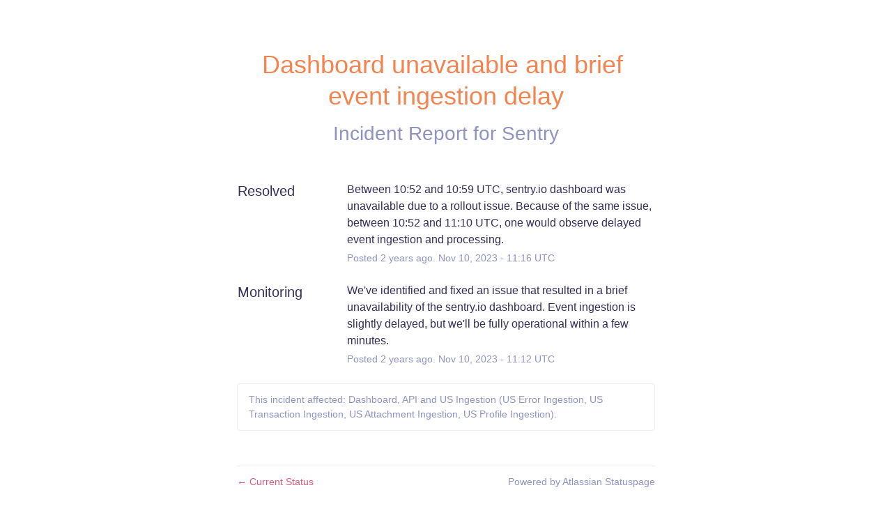

--- FILE ---
content_type: text/css
request_url: https://dka575ofm4ao0.cloudfront.net/page_display_customizations-custom_css_externals/1943/external20240403-42-ij2z0r.css
body_size: 2
content:
.logo-container img {
	   width: 200px;
}
.legend-item.legend-item-uptime-value {
display: none;
}

.legend .spacer {
display: none !important;
}